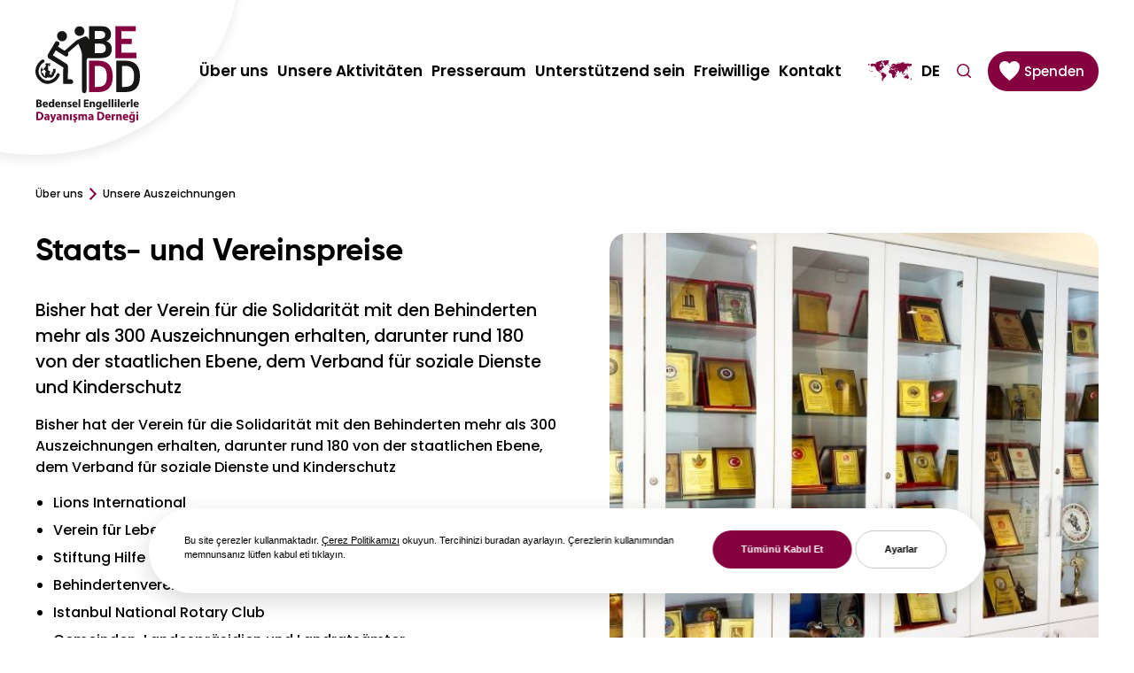

--- FILE ---
content_type: text/html; charset=UTF-8
request_url: https://www.bedd.org.tr/de/uber-uns/unsere-auszeichnungen
body_size: 10684
content:
<!DOCTYPE html>
<html lang="de-DE">
<head>

    <meta http-equiv="X-UA-Compatible" content="IE=edge">
    <meta name="viewport" content="width=device-width, initial-scale=1.0">
    <meta name="theme-color" content="#000">
    <meta name="Referrer" content="origin">
    <meta http-equiv="Content-Security-Policy" content="upgrade-insecure-requests">
    
<title>Unsere Auszeichnungen - Bedensel Engellilerle Dayanışma Derneği</title>

<meta http-equiv="content-type" content="text/html; charset=UTF-8"/>
<meta name="generator" content="MediaPressLite"/>
<link rel="shortcut icon" href="https://www.bedd.org.tr/application/files/9116/6297/8181/favicon.svg" type="image/x-icon"/>
<link rel="icon" href="https://www.bedd.org.tr/application/files/9116/6297/8181/favicon.svg" type="image/x-icon"/>
<link rel="canonical" href="https://www.bedd.org.tr/de/uber-uns/unsere-auszeichnungen">
<link rel="alternate" hreflang="tr-TR" href="https://www.bedd.org.tr/hakkimizda/odullerimiz" />
<link rel="alternate" hreflang="en-US" href="https://www.bedd.org.tr/en/about-us/our-awards" />
<link rel="alternate" hreflang="de-DE" href="https://www.bedd.org.tr/de/uber-uns/unsere-auszeichnungen" />
<script type="text/javascript">
    var CCM_DISPATCHER_FILENAME = "/index.php";
    var CCM_CID = 635;
    var CCM_EDIT_MODE = false;
    var CCM_ARRANGE_MODE = false;
    var CCM_IMAGE_PATH = "/concrete/images";
    var CCM_TOOLS_PATH = "/index.php/tools/required";
    var CCM_APPLICATION_URL = "https://www.bedd.org.tr";
    var CCM_REL = "";
    var CCM_ACTIVE_LOCALE = "de_DE";
</script>

    <link rel="stylesheet" href="/application/themes/mediaclick/assets/libs/fontawesome/css/all.min.css">
    <link rel="stylesheet" href="/application/themes/mediaclick/assets/css/bootstrap.min,fancybox,header,footer,global,animate,newCookie,page.css?v=1766119229"  />    <style>
        body::-webkit-scrollbar{width:7px;/* Track */}body::-webkit-scrollbar-track{background:#f1f1f1;/* Handle */}body::-webkit-scrollbar-thumb{background:#84003f;/* Handle on hover */}body::-webkit-scrollbar-thumb:hover{background:#555;}
         .loaderPage{
            position:fixed;
            top:0;
            left:0;
            width:100%;
            height:100vh;
            background:white;
            z-index:999999;
            display:flex;
            align-items:center;
            justify-content:center;
            overflow:hidden;}

        .loaderPage.close{
            transition:0.4s;
            width:0;
        }

        .loaderPage img.close{
            transition:0.4s;
            opacity: 0;
        }

        .loaderPage img{
            max-width: 80%;
        }
        body{
            overflow-x: hidden;
        }
        body.actives .header,body.actives .footer,body.actives #panel{
            opacity: 1;
        }
    </style>

</head>
<body id="body">
<!-- Google Tag Manager (noscript) -->
<noscript><iframe src="https://www.googletagmanager.com/ns.html?id=GTM-W6ZKT5Q"
                  height="0" width="0" style="display:none;visibility:hidden"></iframe></noscript>
<!-- End Google Tag Manager (noscript) -->
<div class="ccm-page ccm-page-id-635 page-type-page page-template-odullerimiz">

    <div id="panel">
        <div class="inner">
            <ul>
                <li><a href="javascript:;">Über uns</a><div class="submenu"><ul><li><a href="/de/uber-uns/grundungsziel-des-vereins">Gründungsziel des Vereins</a></li><li><a href="/de/uber-uns/vereinssatzung">Vereinssatzung</a></li><li><a href="/de/uber-uns/unsere-geschichte">Unsere Geschichte</a></li><li><a href="/de/uber-uns/unser-vorsitzender">Unser Vorsitzender</a></li><li><a href="/de/uber-uns/organisatorischer-aufbau">Organisatorischer Aufbau</a></li><li><a href="/de/uber-uns/unsere-auszeichnungen">Unsere Auszeichnungen</a></li><li><a href="/de/uber-uns/bett-nach-zahlen">BETT nach Zahlen</a></li><li><a href="/de/uber-uns/dokumente-zertifikate">Dokumente & Zertifikate</a></li><li><a href="/de/uber-uns/werbefilm">Werbefilm</a></li><li><a href="/de/uber-uns/unsere-unterstutzer">Unsere Unterstützer</a></li><li><a href="/de/uber-uns/behindertenrechte">Behindertenrechte</a></li><li><a href="/de/uber-uns/rechtliche-hinweise">Rechtliche Hinweise</a></li></ul></div></li><li><a href="javascript:;">Unsere Aktivitäten</a><div class="submenu"><ul><li><a href="/de/unsere-aktivitaten/rollstuhlhilfe">Rollstuhlhilfe</a></li><li><a href="/de/unsere-aktivitaten/nahrungsmittelhilfe">Nahrungsmittelhilfe</a></li><li><a href="/de/unsere-aktivitaten/hygieneprodukte-helfen">Hygieneprodukte helfen</a></li><li><a href="/de/unsere-aktivitaten/gesundheitshilfe">Gesundheitshilfe</a></li><li><a href="/de/unsere-aktivitaten/kleidungshilfe">Kleidungshilfe</a></li><li><a href="/de/unsere-aktivitaten/veranstaltung-und-organisation">Veranstaltung und Organisation</a></li></ul></div></li><li><a href="javascript:;">Presseraum</a><div class="submenu"><ul><li><a href="/de/presseraum/nachrichten">Nachrichten</a></li><li><a href="/de/presseraum/pressemitteilungen">Pressemitteilungen</a></li><li><a href="/de/presseraum/unternehmenslogo">Unternehmenslogo</a></li></ul></div></li><li><a href="javascript:;">Unterstützend sein</a><div class="submenu"><ul><li><a href="/de/unterstutzend-sein/online-spenden">Online Spenden</a></li><li><a href="/de/unterstutzend-sein/unsere-bankkonten">Unsere Bankkonten</a></li><li><a href="/de/unterstutzend-sein/hediye-sertifikalar">Geschenkgutscheine</a></li><li><a href="/de/unterstutzend-sein/patenschaften">Patenschaften</a></li></ul></div></li><li><a href="javascript:;">Freiwillige</a><div class="submenu"><ul><li><a href="/de/freiwillige/wer-ist-ein-bedd-volunteer">Wer ist ein BEDD Volunteer?</a></li><li><a href="/de/freiwillige/warum-sind-freiwillige-wichtig">Warum sind Freiwillige wichtig?</a></li><li><a href="/de/freiwillige/ich-habe-ein-projekt">Ich habe ein Projekt</a></li><li><a href="/de/freiwillige/anmeldeformular-fur-freiwillige">Anmeldeformular für Freiwillige</a></li></ul></div></li><li><a href="javascript:;">Kontakt</a><div class="submenu"><ul><li><a href="/de/kontakt/unsere-adressen">Unsere Adressen</a></li><li><a href="/de/kontakt/kontaktiere-uns">Kontaktiere uns</a></li></ul></div></li>            </ul>
        </div>
    </div>

    <header class="header">
        <div class="container-fluid">
            <div class="allHeader">
                <div class="logo">
                    <a href="/de" id="logo" aria-label="BMD">
                        <img src="/application/themes/mediaclick/assets/img/logo.svg" width="128" height="118" alt="BEDD">
                    </a>
                </div>
                <div class="menu">
                    <div class="small-menu">
                        <ul>
                            <li><a href="/de/unterstutzend-sein/unsere-bankkonten">Unsere Bankkonten</a></li>
                            <li><a href="https://fonzip.com/bedd/e-kartlar" target="_blank">Geschenkgutscheine</a></li>
                            <li><a href="/de/freiwillige/anmeldeformular-fur-freiwillige">Freiwilliger</a></li>
                        </ul>
                       <div class="lang">
                           <span>DE </span>
                           <ul>
                               <li><a href="https://www.bedd.org.tr/hakkimizda/odullerimiz">TR</a></li><li><a href="https://www.bedd.org.tr/en/about-us/our-awards">EN</a></li>                           </ul>
                        </div>
                        <div class="search"></div>
                        <div class="donate-btn"><a href="/de/unterstutzend-sein/online-spenden"><i></i>Spenden</a></div>
                        <div class="navbar">
                            <span></span>
                            <span></span>
                            <span></span>
                        </div>
                    </div>
                    <div class="large-menu" style="display: none">
                        <!-- Mobil HTML -->
                        <div class="close"></div>
                        <div class="mobil_search">
                            <form action="/de/suchergebnisse">
                                <div class="inputBar">
                                    <div class="form-group">
                                        <label><input type="text" name="q" class="form-control" placeholder=""></label>
                                        <button type="submit" aria-label="submit"></button>
                                    </div>
                                </div>
                            </form>
                        </div>

                        <!-- Mobil HTML Finish-->

                        <ul class="menu">
                            <li><a href="javascript:;">Über uns</a><div class="submenu"><div class="back"><i class="far fa-arrow-left"></i></div><ul><li><a href="/de/uber-uns/grundungsziel-des-vereins">Gründungsziel des Vereins</a></li><li><a href="/de/uber-uns/vereinssatzung">Vereinssatzung</a></li><li><a href="/de/uber-uns/unsere-geschichte">Unsere Geschichte</a></li><li><a href="/de/uber-uns/unser-vorsitzender">Unser Vorsitzender</a></li><li><a href="/de/uber-uns/organisatorischer-aufbau">Organisatorischer Aufbau</a></li><li><a href="/de/uber-uns/unsere-auszeichnungen">Unsere Auszeichnungen</a></li><li><a href="/de/uber-uns/bett-nach-zahlen">BETT nach Zahlen</a></li><li><a href="/de/uber-uns/dokumente-zertifikate">Dokumente & Zertifikate</a></li><li><a href="/de/uber-uns/werbefilm">Werbefilm</a></li><li><a href="/de/uber-uns/unsere-unterstutzer">Unsere Unterstützer</a></li><li><a href="/de/uber-uns/behindertenrechte">Behindertenrechte</a></li><li><a href="/de/uber-uns/rechtliche-hinweise">Rechtliche Hinweise</a></li></ul></div></li><li><a href="javascript:;">Unsere Aktivitäten</a><div class="submenu"><div class="back"><i class="far fa-arrow-left"></i></div><ul><li><a href="/de/unsere-aktivitaten/rollstuhlhilfe">Rollstuhlhilfe</a></li><li><a href="/de/unsere-aktivitaten/nahrungsmittelhilfe">Nahrungsmittelhilfe</a></li><li><a href="/de/unsere-aktivitaten/hygieneprodukte-helfen">Hygieneprodukte helfen</a></li><li><a href="/de/unsere-aktivitaten/gesundheitshilfe">Gesundheitshilfe</a></li><li><a href="/de/unsere-aktivitaten/kleidungshilfe">Kleidungshilfe</a></li><li><a href="/de/unsere-aktivitaten/veranstaltung-und-organisation">Veranstaltung und Organisation</a></li></ul></div></li><li><a href="javascript:;">Presseraum</a><div class="submenu"><div class="back"><i class="far fa-arrow-left"></i></div><ul><li><a href="/de/presseraum/nachrichten">Nachrichten</a></li><li><a href="/de/presseraum/pressemitteilungen">Pressemitteilungen</a></li><li><a href="/de/presseraum/unternehmenslogo">Unternehmenslogo</a></li></ul></div></li><li><a href="javascript:;">Unterstützend sein</a><div class="submenu"><div class="back"><i class="far fa-arrow-left"></i></div><ul><li><a href="/de/unterstutzend-sein/online-spenden">Online Spenden</a></li><li><a href="/de/unterstutzend-sein/unsere-bankkonten">Unsere Bankkonten</a></li><li><a href="/de/unterstutzend-sein/hediye-sertifikalar">Geschenkgutscheine</a></li><li><a href="/de/unterstutzend-sein/patenschaften">Patenschaften</a></li></ul></div></li><li><a href="javascript:;">Freiwillige</a><div class="submenu"><div class="back"><i class="far fa-arrow-left"></i></div><ul><li><a href="/de/freiwillige/wer-ist-ein-bedd-volunteer">Wer ist ein BEDD Volunteer?</a></li><li><a href="/de/freiwillige/warum-sind-freiwillige-wichtig">Warum sind Freiwillige wichtig?</a></li><li><a href="/de/freiwillige/ich-habe-ein-projekt">Ich habe ein Projekt</a></li><li><a href="/de/freiwillige/anmeldeformular-fur-freiwillige">Anmeldeformular für Freiwillige</a></li></ul></div></li><li><a href="javascript:;">Kontakt</a><div class="submenu"><div class="back"><i class="far fa-arrow-left"></i></div><ul><li><a href="/de/kontakt/unsere-adressen">Unsere Adressen</a></li><li><a href="/de/kontakt/kontaktiere-uns">Kontaktiere uns</a></li></ul></div></li>                        </ul>
                        <div class="lang">
                            <span>DE </span>
                            <ul>
                                <li><a href="https://www.bedd.org.tr/hakkimizda/odullerimiz">TR</a></li><li><a href="https://www.bedd.org.tr/en/about-us/our-awards">EN</a></li>                            </ul>
                        </div>
                        <div class="search"></div>

                        <!-- Mobil HTML -->
                        <ul class="small_menu_mobil">
                            <li><a href="/de/unterstutzend-sein/unsere-bankkonten">Unsere Bankkonten</a></li>
                            <li><a href="https://fonzip.com/bedd/e-kartlar" target="_blank">Geschenkgutscheine</a></li>
                            <li><a href="/de/freiwillige/anmeldeformular-fur-freiwillige">Freiwillige</a></li>
                        </ul>  <!-- Mobil HTML Finish-->

                        <div class="donate-btn"><a href="/de/unterstutzend-sein/online-spenden">Spenden</a></div>
                    </div>
                </div>
            </div>
        </div>
    </header>
    <div class="searchBar" style="display:none;">
        <div class="container-fluid">
            <div class="form">
                <form action="/de/suchergebnisse">
                    <div class="inputBar">
                        <div class="closes"></div>
                        <div class="form-group">
                            <label>Suchen Sie nach Inhalten.</label>
                            <input type="text" name="q" class="form-control">
                        </div>
                        <div class="form-group submit">
                            <button type="submit" aria-label="submit"><i class="icon-search"></i></button>
                        </div>
                    </div>
                </form>
            </div>
        </div>
    </div>
    <div class="fixedRightBar">
        <a href="/de/unterstutzend-sein/unsere-bankkonten">
            Unsere Bankkonten        </a>
    </div>
    <div class="loaderPage" id="loaderPage">
        <span>
            <img id="loaderIco" src="/application/themes/mediaclick/assets/img/logo.svg" width="128" height="118" alt="BEDD">
        </span>
    </div>
    <section class="section">
        <div class="breadcrump">
    <div class="container-fluid">
        <ul>
            <li><a href="/de/">Zuhause</a></li><li>Über uns</li>            <li class="active"><a href="javascript:void(0)">Unsere Auszeichnungen</a></li>
        </ul>
    </div>
</div>        <article class="article">
            <div class="container-fluid">

                
                        <div class="row">
                    <div class="col-md-6"><h1>Staats- und Vereinspreise</h1><div class="desc">
                            <p>Bisher hat der Verein f&uuml;r die Solidarit&auml;t mit den Behinderten mehr als 300 Auszeichnungen erhalten, darunter rund 180 von der staatlichen Ebene, dem Verband f&uuml;r soziale Dienste und Kinderschutz</p>

                        </div>
                    <p>Bisher hat der Verein f&uuml;r die Solidarit&auml;t mit den Behinderten mehr als 300 Auszeichnungen erhalten, darunter rund 180 von der staatlichen Ebene, dem Verband f&uuml;r soziale Dienste und Kinderschutz</p>

<ul>
	<li>Lions International</li>
	<li>Verein f&uuml;r Lebenszentren f&uuml;r Behinderte</li>
	<li>Stiftung Hilfe f&uuml;r behinderte Hollanda-T&uuml;rkei</li>
	<li>Behindertenverein T&uuml;rkei&nbsp;</li>
	<li>Istanbul National Rotary Club</li>
	<li>Gemeinden, Landespr&auml;sidien und Landrats&auml;mter</li>
	<li>Verien f&uuml;r Universellen Durchbruch der Behinderten</li>
	<li>T&uuml;rkische Luftfahrt</li>
	<li>Verein f&uuml;r Muskelkranke</li>
	<li>und viele andere Auszeichnungen von Instituten wie der Unternehmer-Club der İT&Uuml;.</li>
</ul>

                    </div>
                    <div class="col-md-6 pl-md-5">
                        <div class="sticky">
                            <div class="picture">
                                <img src="/application/files/1816/6305/5531/oduller-opt.jpg" alt="Unsere Auszeichnungen">
                            </div>
                        </div>
                    </div>
                </div>
                <div class="plaket">
                    <h2>Plakette und Auszeichnungen</h2>

                    <table class="table table-bordered"><tr>
                                <td>Esenler Ortopedik Engelliler Derneği</td><td>Ayşe Özhan / Dernek Başkanı</td><td>18 Nisan 2013</td></tr><tr>
                                <td>Lions Clubs International</td><td>Metin Taşken / Genel Yönetmen</td><td>20 Aralık 1994</td></tr><tr>
                                <td>Erzincan Belediye Başkanlığı</td><td>Erkan Karaman / Belediye Başkanı</td><td>18 Mayıs 2002</td></tr><tr>
                                <td>Samsun Valiliği</td><td>Mustafa Demir / Samsun Valisi</td><td>23 Mayıs 2003</td></tr><tr>
                                <td>Van Valiliği</td><td>Durmuş Koç / Van Valisi</td><td>21 Aralık 2002</td></tr><tr>
                                <td>Hollanda-Türkiye Özürlülere Yardım Varkfı</td><td>Bülent Türker / Başkan</td><td>30 Nisan 1994</td></tr><tr>
                                <td>Fizik Tedavi ve Rehabilitasyon Merkezi</td><td>Op. Dr. Faruk Tancar / Başhekim</td><td>1995</td></tr><tr>
                                <td>Denizli Valiliği</td><td>Yusuf Ziya Göksu / Denizli Valisi</td><td>25 Ocak 2003</td></tr><tr>
                                <td>Kozaklı Kaymakamlığı</td><td>Bilal Ölmez / Kozaklı Kaymakamı</td><td>10 Nisan 2001</td></tr><tr>
                                <td>Gümüşhane Belediyesi</td><td>Mustafa Canlı / Belediye Başkanı</td><td>2002</td></tr></table>                    <div class="text-center">
                        <a href="/application/files/5316/6798/7191/Plaketler_ve_Oduller.xlsx" target="_blank" class="btn_01">Mehr sehen</a>
                    </div>
                </div>




                <div class="share">
    <ul>
        <li class="back"><a href="parent.history.back();">Kehren Sie um</a></li>
        <li>
            Teilen            <ul>
                <li><a href="https://www.facebook.com/sharer/sharer.php?u=https://www.bedd.org.tr/de/uber-uns/unsere-auszeichnungen" target="_blank" rel="noopener"><i class="fab fa-facebook-f"></i></a></li>
                <li><a href="https://twitter.com/intent/tweet?url=https://www.bedd.org.tr/de/uber-uns/unsere-auszeichnungen" target="_blank" rel="noopener"><i class="fab fa-twitter"></i></a></li>
                <li><a href="https://www.linkedin.com/shareArticle?mini=true&amp;url=https://www.bedd.org.tr/de/uber-uns/unsere-auszeichnungen" target="_blank" rel="noopener"><i class="fab fa-linkedin-in"></i></a></li>
            </ul>
        </li>
    </ul>
</div>            </div>
        </article>
    </section>

<footer class="footer">
    <div class="container-fluid">
        <div class="socialBox">
            <div class="title">
                BEDD auf Social Media.<br> Sie können unsere neuesten Entwicklungen verfolgen            </div>
            <div class="social">
                <ul>
                    <li><a href="https://www.facebook.com/beddtr" target="_blank" aria-label="Sosyal Medya"><i class="fab fa-facebook-f"></i></a></li><li><a href="https://twitter.com/beddtr" target="_blank" aria-label="Sosyal Medya"><i class="fab fa-twitter"></i></a></li><li><a href="https://www.instagram.com/beddtr/" target="_blank" aria-label="Sosyal Medya"><i class="fab fa-instagram"></i></a></li><li><a href="https://www.youtube.com/beddtr" target="_blank" aria-label="Sosyal Medya"><i class="fab fa-youtube"></i></a></li><li><a href="https://tr.foursquare.com/beddtr" target="_blank" aria-label="Sosyal Medya"><i class="fab fa-foursquare"></i></a></li><li><a href="https://plus.google.com/107404930472947810300" target="_blank" aria-label="Sosyal Medya"><i class="fab fa-google-plus-g"></i></a></li>                </ul>
            </div>
        </div>
        <div class="allFooter">
            <div class="eBulletin">
                <div class="row">
                    <div class="col-lg-6">
                        <div class="text">
                            Sie können das <br>BEDD E-Bulletin abonnieren, um als Erster über Neuerungen informiert zu werden.                        </div>
                    </div>
                    <div class="col-lg-6">
                        <form method="post">
                            <div class="form-group">
                                <input type="email" name="ebulten" class="form-control" placeholder="E-Mail-Addresse" required="" autocomplete="off">
                                <div class="submit">
                                    <button type="submit" aria-label="Gönder">Senden</button>
                                </div>
                            </div>
                                                        <div class="form-group">
                                <div class="form-check">
                                    <input class="form-check-input" type="checkbox" name="kvkk" id="kvkk1" required="">
                                    <label class="form-check-label" for="kvkk1">

                                                                                                                                                                        Ich habe die Informationen zum <a href="javascript:void(0);" data-src="#kvkk_modal" data-fancybox class="kvkkLink">Gesetz zum Schutz personenbezogener Daten</a> gelesen und akzeptiert.
                                                                            </label>
                                </div>
                            </div>
                            <div id="kvkk_modal" class="modal" style="display: none">
                                <div class="inner">
                                    <p>Als Solidarit&auml;tsverein f&uuml;r k&ouml;rperlich Behinderte legen wir gro&szlig;en Wert auf die Sicherheit Ihrer pers&ouml;nlichen Daten.&nbsp;</p>

<p>Im Rahmen des Gesetzes Nr. 6698 &uuml;ber den Schutz personenbezogener Daten (&quot;KVKK&quot;), das erlassen wurde, um die Grundrechte und Freiheiten von Personen zu sch&uuml;tzen, insbesondere die Privatsph&auml;re des Privatlebens, und um die Pflichten nat&uuml;rlicher und juristischer Personen zu bestimmen, die personenbezogene Daten verarbeiten, f&uuml;r Ihre Sicherheit als Datenverantwortlicher als Verband, insbesondere die Privatsph&auml;re des Privatlebens, gem&auml;&szlig; dem Grundsatz des Schutzes der Grundrechte und Freiheiten von Personen, die sie &uuml;bermittelt haben oder die durch die im Titel der Methode der Erhebung Ihrer personenbezogenen Daten angegebenen Verfahren erworben wurden, ihre Identit&auml;t, wir m&ouml;chten Sie &uuml;ber die Art und Weise informieren, wie Ihre personenbezogenen Daten, insbesondere ihre Kommunikations -, Kamerabilder, audiovisuelle Aufzeichnungen, demografische Informationen, Berufs-und Bildungsinformationen, ihre rechtlichen und biometrischen Daten, ALLE Arten von pers&ouml;nlichen und/oder besonderen personenbezogenen Daten, einschlie&szlig;lich Gesundheitsdaten und andere Dateninformationen und Dokumente, verarbeitet werden, rechtliche Gr&uuml;nde und Ihre Rechte.&nbsp;</p>

<p>Gesetz Nr. 6698 &uuml;ber den Schutz personenbezogener Daten;&nbsp;</p>

<p><strong>pers&ouml;nliche Daten;&nbsp;</strong></p>

<p>&quot;alle Informationen &uuml;ber eine bestimmte oder identifizierbare nat&uuml;rliche Person&quot;,&nbsp;</p>

<p><strong>die Verarbeitung ;&nbsp;</strong></p>

<p>es wird definiert als&quot; jede Verarbeitung von Daten, wie die Erfassung, Speicherung, Speicherung, Speicherung, &Auml;nderung, Reorganisation, Offenlegung, &Uuml;bertragung, &Uuml;bernahme, Zug&auml;nglichkeit, Klassifizierung oder Verhinderung der Nutzung personenbezogener Daten, die ganz oder teilweise automatisiert ist oder Teil eines datenaufzeichnungssystems ist&quot;.&nbsp;</p>

<p>Wir werden Ihre pers&ouml;nlichen Daten speichern, archivieren und gegebenenfalls autorisieren, um Ihnen unsere Dienstleistungen anbieten zu k&ouml;nnen 3.wir teilen Sie mit Personen/Institutionen und verarbeiten Sie auf die Weise, die im Gesetz &Uuml;ber personenbezogene Daten vorgesehen ist. Aus diesen Gr&uuml;nden informieren wir Sie &uuml;ber unsere gegenseitigen Rechte und Pflichten und bitten um Ihre ausdr&uuml;ckliche Zustimmung.&nbsp;</p>

<p><strong>1.VERARBEITUNG PERSONENBEZOGENER DATEN UND DATENVERANTWORTLICHER&nbsp;</strong></p>

<p>Unser Verein hat das Gesetz Nr. 6698 &uuml;ber den Schutz personenbezogener Daten (&quot;KVKK&quot;) in Bezug auf personenbezogene Daten 10. zur Erf&uuml;llung der beleuchtungspflicht gem&auml;&szlig; Ziffer 3 werden folgende Angaben von Personen gemacht, die mit unserem Verein in Kontakt stehen und unsere ① -Website nutzen. wir werden die Leute darauf aufmerksam machen. Unser Verein beh&auml;lt sich das Recht vor, diesen Offenlegungstext zum Schutz personenbezogener Daten jederzeit im Rahmen von &Auml;nderungen der geltenden Rechtsvorschriften zu aktualisieren.&nbsp;</p>

<p>Als Datenschutzbeauftragter informieren wir Sie, dass wir Ihre unten aufgef&uuml;hrten personenbezogenen Daten verarbeiten, um Ihnen unsere Dienstleistungen anbieten zu k&ouml;nnen.&nbsp;</p>

<ul>
	<li>Ihre Zugangsdaten (Vorname, Nachname, TC-ID-Nummer, Geburtsdatum und-Ort, Familienstand, F&uuml;hrerschein)&nbsp;</li>
	<li>Kontaktinformationen (Adresse, Telefonnummern, E-Mail-Adresse, Kfz-Kennzeichen usw. )&nbsp;</li>
	<li>Geschlossene Kamerabilder in den allgemeinen Bereichen des Vereins gefunden,&nbsp;</li>
	<li>Gemeinsame Vorschl&auml;ge, Kommentartexte, Umfrageantworten zur Bewertung unserer Dienstleistungen&nbsp;</li>
	<li>IP-Adressen, die w&auml;hrend der Nutzung der lloydeb-Website erhalten wurden,&nbsp;</li>
</ul>

<p><strong>2.ZWECK UND RECHTLICHER GRUND F&Uuml;R DIE VERARBEITUNG PERSONENBEZOGENER DATEN&nbsp;</strong></p>

<ul>
	<li>Durchf&uuml;hrung von verbandsdiensten&nbsp;</li>
	<li>Bereitstellung von Informationen &uuml;ber Termine,&nbsp;</li>
	<li>Teilen Sie die angeforderten Informationen mit &ouml;ffentlichen Institutionen und Organisationen, Nichtregierungsorganisationen,&nbsp;</li>
	<li>Planung und Verwaltung der internen Arbeit des Vereins,&nbsp;</li>
	<li>Analyse zur Entwicklung von verbandsdiensten,&nbsp;</li>
	<li>Sicherstellen, dass Sie Ihre Aktivit&auml;ten in ihrem Bereich mit den Bildungs - /Ausbildungseinrichtungen in Zusammenarbeit ausf&uuml;hren,&nbsp;</li>
	<li>Beantwortung von Fragen und Beschwerden im Zusammenhang mit den Dienstleistungen des Vereins,&nbsp;</li>
	<li>Lieferung von Medikamenten, medizinischen Ger&auml;ten, batteriebetriebenen und manuellen Rollst&uuml;hlen f&uuml;r Behinderte,&nbsp;</li>
	<li>Teilnahme an Kampagnen und Bereitstellung von Kampagneninformationen durch Marketing, Medien und Kommunikation, Call Center-Abteilungen&nbsp;</li>
	<li>Konzipierung und &Uuml;bertragung von exklusiven Inhalten, konkreten und abstrakten Vorteilen auf den verschiedenen und mobilen Kan&auml;len,&nbsp;</li>
	<li>Sicherstellen, dass die Daten korrekt und aktuell gehalten werden,&nbsp;</li>
	<li>Planung und Durchf&uuml;hrung von Werbe -, Marketing-und Kampagnenaktivit&auml;ten,&nbsp;</li>
	<li>Erf&uuml;llung der von uns geschlossenen Vertr&auml;ge,&nbsp;</li>
	<li>Qualit&auml;tsstandards, Aufzeichnung und &Uuml;berwachung von Kommunikation, Kommunikation und Transaktionen,&nbsp;</li>
	<li>Aufzeichnung von Mitteilungen wie Beschwerden, Anfragen, Anregungen,&nbsp;</li>
	<li>Bewertung von Anfragen und Beschwerden &uuml;ber soziale Medien und L&ouml;sungsvorschlag,&nbsp;</li>
	<li>Gew&auml;hrleistung der Nutzung des Internetzugangs,&nbsp;</li>
	<li>Einen besseren und zuverl&auml;ssigeren Service bieten und ohne Unterbrechung aufrechterhalten k&ouml;nnen,&nbsp;</li>
	<li>Erf&uuml;llung der administrativen, rechtlichen Verpflichtungen des Vereins und der Anforderungen aller unserer Vertr&auml;ge, einschlie&szlig;lich der von uns unterzeichneten Produkt-und Dienstleistungsvertr&auml;ge,&nbsp;</li>
</ul>

<p>Zweck der Verarbeitung personenbezogener Daten.&nbsp;</p>

<ul>
	<li>Gesetz &uuml;ber den Schutz personenbezogener Daten Nr. 6698, Zivilgesetzbuch Nr. 4721, Verbandsgesetz Nr. 5253, Verbandsgesetz, Verbandsgesetz und andere einschl&auml;gige Rechtsvorschriften,&nbsp;</li>
</ul>

<p>rechtliche Gr&uuml;nde gibt.&nbsp;<br />
Personenbezogene Daten k&ouml;nnen ohne ausdr&uuml;ckliche Zustimmung der betroffenen Person nicht verarbeitet werden. Aber;&nbsp;</p>

<p>A) im Gesetz ausdr&uuml;cklich vorgesehen ist.</p>

<p>B) eine Person, die aufgrund der tats&auml;chlichen Unm&ouml;glichkeit nicht in der Lage ist, Ihre Zustimmung zu erkl&auml;ren oder deren Zustimmung keine Rechtsg&uuml;ltigkeit gew&auml;hrt wird, ist zum Schutz des Lebens oder der Unversehrtheit von sich selbst oder einer anderen Person verpflichtet.</p>

<p>c) die Verarbeitung personenbezogener Daten der Vertragspartner erforderlich ist, sofern sie unmittelbar mit dem Abschluss oder der Erf&uuml;llung eines Vertrages zusammenh&auml;ngt.</p>

<p>d) dass der Datenverantwortliche verpflichtet ist, seiner gesetzlichen Verpflichtung nachzukommen.</p>

<p>d) von der betroffenen Person selbst publik gemacht werden.</p>

<p>E) die Datenverarbeitung zur Aus&uuml;bung, Aus&uuml;bung oder zum Schutz eines Rechts erforderlich ist.</p>

<p>f) die Verarbeitung kann ohne ausdr&uuml;ckliche Zustimmung der betroffenen Person erfolgen, wenn die Datenverarbeitung f&uuml;r die berechtigten Interessen des Datenverantwortlichen erforderlich ist, sofern die Grundrechte und Freiheiten der betroffenen Person nicht beeintr&auml;chtigt werden.&nbsp;</p>

<p>Daten &uuml;ber Rasse, ethnische Herkunft, politische Meinung, philosophische &Uuml;berzeugung, Religion, Konfession oder andere &Uuml;berzeugungen, Kleidung, Mitgliedschaft in Vereinen, Stiftungen oder Gewerkschaften, Gesundheit, Sexualleben, strafrechtliche Verurteilungen und Sicherheitsma&szlig;nahmen sowie biometrische und genetische</p>

<p>Daten sind personenbezogene Daten von besonderer Qualit&auml;t.&nbsp;<br />
Besondere personenbezogene Daten k&ouml;nnen ohne ausdr&uuml;ckliche Zustimmung der betroffenen Person nicht verarbeitet werden..&nbsp;<br />
Besondere personenbezogene Daten au&szlig;erhalb des Gesundheits-und Sexuallebens k&ouml;nnen in gesetzlich vorgeschriebenen F&auml;llen ohne ausdr&uuml;ckliche Zustimmung der betroffenen Person verarbeitet werden. Personenbezogene Daten im Zusammenhang mit Gesundheit und Sexualleben d&uuml;rfen nur zum Schutz der &ouml;ffentlichen Gesundheit, zur Durchf&uuml;hrung von pr&auml;ventivmedizinischen, medizinischen Diagnostik -, Behandlungs-und Pflegediensten, zur Planung und Verwaltung von Gesundheitsdiensten und deren Finanzierung von Personen oder autorisierten Institutionen und Organisationen verarbeitet werden, die zur Geheimhaltung verpflichtet sind, ohne ausdr&uuml;ckliche Zustimmung der betroffenen Person.&nbsp;</p>

<p><strong>3.&Uuml;BERMITTLUNG PERSONENBEZOGENER DATEN&nbsp;</strong></p>

<p>Vorbehaltlich der Bedingungen des Gesetzes &uuml;ber den Schutz personenbezogener Daten;&nbsp;</p>

<ul>
	<li>T.C. Die zust&auml;ndigen Beh&ouml;rden, die mit den Ministerien und Ministerien verbunden sind, die lokalen Beh&ouml;rden und Beh&ouml;rden, die mit den lokalen Beh&ouml;rden verbunden sind, die Direktionen f&uuml;r die Beziehungen zur Zivilgesellschaft, alle diese Institutionen und Organisationen, Wenn Sie von den von ihnen benannten offiziellen Personen angefordert werden, personenbezogene Daten an diese Beh&ouml;rde oder Personen,&nbsp;</li>
	<li>Mit unseren inl&auml;ndischen und ausl&auml;ndischen Tochtergesellschaften und Organisationen,&nbsp;</li>
	<li>Mit unseren Niederlassungen und in-und ausl&auml;ndischen Vertretungen,&nbsp;</li>
	<li>Mit Rechtsanw&auml;lten, Beratern, Rechnungspr&uuml;fern und Dritten, die konsultiert und erm&auml;chtigt wurden, einschlie&szlig;lich,&nbsp;</li>
	<li>Zusammenarbeit mit inl&auml;ndischen/ausl&auml;ndischen Organisationen und anderen Dritten und Ihren gesetzlichen Vertretern, die vertraglich zur Durchf&uuml;hrung der Aktivit&auml;ten des Vereins dienen,&nbsp;geteilt werden kann.&nbsp;</li>
</ul>

<p><strong>4.ERHEBUNG PERSONENBEZOGENER DATEN&nbsp;</strong></p>

<ul>
	<li>Pers&ouml;nliche Daten, ALLE Arten von Mitteilungen an den Verein, Interviews, abh&auml;ngig von der Art der erbrachten Dienstleistung, Call Center, Zentrale, internet, mobile Anwendungen, physische Orte und &auml;hnliche Kan&auml;le werden m&uuml;ndlich, visuell, schriftlich oder elektronisch im Rahmen der oben genannten Zwecke gesammelt.</li>
</ul>

<p><strong>5.SICHERHEITSMA&szlig;NAHMEN IN BEZUG AUF PERSONENBEZOGENE DATEN&nbsp;</strong></p>

<p>Unser Verein, der Datenverarbeitungst&auml;tigkeiten wie die Erfassung, Speicherung, Speicherung, Speicherung, &Auml;nderung, Reorganisation, &Uuml;bertragung, &Uuml;bernahme, Verf&uuml;gbarmachung, Klassifizierung oder Verhinderung der Nutzung Ihrer personenbezogenen Daten als Datenverantwortlicher durchf&uuml;hrt;&nbsp;</p>

<p>A) die rechtswidrige Verarbeitung Ihrer personenbezogenen Daten zu verhindern,&nbsp;<br />
B) den rechtswidrigen Zugriff auf personenbezogene Daten zu verhindern,&nbsp;<br />
c) er ist daf&uuml;r verantwortlich, alle technischen und administrativen Ma&szlig;nahmen zu ergreifen, die darauf abzielen, ein angemessenes Sicherheitsniveau zu gew&auml;hrleisten, um die Aufbewahrung personenbezogener Daten zu gew&auml;hrleisten, und diese Ma&szlig;nahmen soweit wie m&ouml;glich zu ergreifen.&nbsp;</p>

<p>Dar&uuml;ber hinaus werden bei der Verarbeitung besonders qualifizierter personenbezogener Daten zus&auml;tzliche Sicherheitsma&szlig;nahmen getroffen, die vom Personal Data Protection Board festgelegt werden und nicht auf die folgenden beschr&auml;nkt sind.&nbsp;</p>

<p>Unsere Mitarbeiter werden in den Bereichen Informationssicherheit, Privatsph&auml;re, Schutz personenbezogener Daten, Vertraulichkeit und Speicherung geschult. &Uuml;ber die Sicherheit personenbezogener Daten werden die Unternehmenspolitik und das Verfahren unseres Verbandes geschrieben. Personenbezogene Daten werden vernichtet, wenn der Zweck der Nutzung nicht mehr besteht. Unsere Systeme, die personenbezogene Daten enthalten, werden routinem&auml;&szlig;ig &uuml;berpr&uuml;ft. Es werden Vertr&auml;ge mit den empfangenen Datenverarbeitern geschlossen. Aktuelle Software verwendet werden. Wir verf&uuml;gen &uuml;ber ein Sicherheitsnetz gegen Cyberangriffe. Der Zugriff auf Systeme mit personenbezogenen Daten ist begrenzt. Anti-Spam-und Anti-Spam-Programme werden verwendet. Sicherheitsrelevante Netzwerke werden st&auml;ndig &uuml;berwacht. Bei Missbrauch der Systeme&nbsp;die Beweise werden gesammelt und dem Personal Data Protection Board gemeldet und bei Bedarf wird eine Strafanzeige bei der zust&auml;ndigen Staatsanwaltschaft eingereicht. Feuer, &Uuml;berschwemmungen usw. in unseren physischen Umgebungen, in denen sich personenbezogene Daten befinden. so wie es in den vergangenen Jahren geschehen ist, sind die Menschen in der Lage, sich selbst zu kontrollieren und zu kontrollieren.&nbsp;</p>

<p><strong>6.IHRE RECHTE ALS BETROFFENE PERSONEN, DEREN DATEN VERARBEITET WERDEN&nbsp;</strong></p>

<p>11 Des Gesetzes &Uuml;ber Personenbezogene Daten. Sie k&ouml;nnen sich an unseren Verein wenden, um zu erfahren, ob Ihre personenbezogenen Daten verarbeitet wurden, wenn Ihre personenbezogenen Daten verarbeitet wurden, um Informationen zu erhalten, wenn sie verarbeitet wurden, um herauszufinden, ob die personenbezogenen Daten f&uuml;r den Zweck der Verarbeitung verwendet wurden, um zu erfahren, ob die personenbezogenen Daten &uuml;bertragen wurden, um &uuml;bertragen zu werden 3.Sie k&ouml;nnen die Personen kennenlernen, die Berichtigung verlangen, wenn die personenbezogenen Daten unvollst&auml;ndig oder falsch verarbeitet werden, die L&ouml;schung und Zerst&ouml;rung gem&auml;&szlig; den in der Gesetzgebung festgelegten Bedingungen verlangen, die &Uuml;bertragung erfolgt 3.Sie k&ouml;nnen die &Uuml;bermittlung der Berichtigung und L&ouml;schung personenbezogener Daten an Personen verlangen, Sie k&ouml;nnen die Beseitigung des Schadens verlangen, wenn Sie aufgrund der Verarbeitung unter Verletzung des Gesetzes &Uuml;ber personenbezogene Daten gesch&auml;digt werden.</p>
                                </div>
                            </div>
                        </form>
                    </div>
                </div>
            </div>
            <div class="menu">
                <div class="rows">
                        <div class="cols"><ul><li>Über uns<ul><li><a href="/de/uber-uns/grundungsziel-des-vereins">Gründungsziel des Vereins</a></li><li><a href="/de/uber-uns/vereinssatzung">Vereinssatzung</a></li><li><a href="/de/uber-uns/unsere-geschichte">Unsere Geschichte</a></li><li><a href="/de/uber-uns/unser-vorsitzender">Unser Vorsitzender</a></li><li><a href="/de/uber-uns/organisatorischer-aufbau">Organisatorischer Aufbau</a></li><li><a href="/de/uber-uns/unsere-auszeichnungen">Unsere Auszeichnungen</a></li><li><a href="/de/uber-uns/bett-nach-zahlen">BETT nach Zahlen</a></li><li><a href="/de/uber-uns/dokumente-zertifikate">Dokumente & Zertifikate</a></li><li><a href="/de/uber-uns/werbefilm">Werbefilm</a></li><li><a href="/de/uber-uns/unsere-unterstutzer">Unsere Unterstützer</a></li><li><a href="/de/uber-uns/behindertenrechte">Behindertenrechte</a></li><li><a href="/de/uber-uns/rechtliche-hinweise">Rechtliche Hinweise</a></li></ul></li></ul></div><div class="cols"><ul><li>Unsere Aktivitäten<ul><li><a href="/de/unsere-aktivitaten/rollstuhlhilfe">Rollstuhlhilfe</a></li><li><a href="/de/unsere-aktivitaten/nahrungsmittelhilfe">Nahrungsmittelhilfe</a></li><li><a href="/de/unsere-aktivitaten/hygieneprodukte-helfen">Hygieneprodukte helfen</a></li><li><a href="/de/unsere-aktivitaten/gesundheitshilfe">Gesundheitshilfe</a></li><li><a href="/de/unsere-aktivitaten/kleidungshilfe">Kleidungshilfe</a></li><li><a href="/de/unsere-aktivitaten/veranstaltung-und-organisation">Veranstaltung und Organisation</a></li></ul></li></ul></div><div class="cols"><ul><li>Presseraum<ul><li><a href="/de/presseraum/nachrichten">Nachrichten</a></li><li><a href="/de/presseraum/pressemitteilungen">Pressemitteilungen</a></li><li><a href="/de/presseraum/unternehmenslogo">Unternehmenslogo</a></li></ul></li></ul></div><div class="cols"><ul><li>Unterstützend sein<ul><li><a href="/de/unterstutzend-sein/online-spenden">Online Spenden</a></li><li><a href="/de/unterstutzend-sein/unsere-bankkonten">Unsere Bankkonten</a></li><li><a href="/de/unterstutzend-sein/hediye-sertifikalar">Geschenkgutscheine</a></li><li><a href="/de/unterstutzend-sein/patenschaften">Patenschaften</a></li></ul></li></ul></div><div class="cols"><ul><li>Freiwillige<ul><li><a href="/de/freiwillige/wer-ist-ein-bedd-volunteer">Wer ist ein BEDD Volunteer?</a></li><li><a href="/de/freiwillige/warum-sind-freiwillige-wichtig">Warum sind Freiwillige wichtig?</a></li><li><a href="/de/freiwillige/ich-habe-ein-projekt">Ich habe ein Projekt</a></li><li><a href="/de/freiwillige/anmeldeformular-fur-freiwillige">Anmeldeformular für Freiwillige</a></li></ul></li></ul></div><div class="cols"><ul><li>Kontakt<ul><li><a href="/de/kontakt/unsere-adressen">Unsere Adressen</a></li><li><a href="/de/kontakt/kontaktiere-uns">Kontaktiere uns</a></li></ul></li></ul></div>
                </div>
            </div>
            <div class="copyright">
                <div class="row">
                    <div class="col-lg-8">
                        <p> Bedd hat mit Verfügung des Ministerialrates vom 11.07.2003 Nummer 5912 den Status eines “Gemeinnützigen Vereines” erhalten.  Die Finanztabellen des Solidaritätsvereines mit körperlich Behinderten Menschen wurden von PwC geprüft. <br>
                            © 2022 Solidaritätsverbandes für körperlich Behinderte. Alle Rechte vorbehalten.</p>
                    </div>
                    <div class="col-lg-4 text-end">
                        <a href="https://efqm.org/" target="_blank" rel="noreferrer"><img src="/application/themes/mediaclick/assets/img/efqm.svg" alt="efqm"></a>
                    </div>
                </div>
            </div>
        </div>
    </div>
</footer>

    </div>    
    <script src="/application/themes/mediaclick/assets/js/jquery,bootstrap.min,lazyload.min,fancybox.min,valid,cookieconsent,bedd,page.js?v=1766119229" defer></script>    <script>
        var bodys = document.getElementById("body");
        bodys.classList.add("actives");
    </script>

<script>
    document.addEventListener('DOMContentLoaded', function () {
        cookieconsent.run({"notice_banner_type":"simple","consent_type":"express","palette":"dark","language":"tr","page_load_consent_levels":["strictly-necessary"],"notice_banner_reject_button_hide":false,"preferences_center_close_button_hide":false,"page_refresh_confirmation_buttons":false,"website_name":"MC","website_privacy_policy_url":"/politikalar/cerez-politikasi"});
    });
</script>

<script type="text/plain" cookie-consent="tracking">
 (function(w,d,s,l,i){w[l]=w[l]||[];w[l].push({'gtm.start':
                new Date().getTime(),event:'gtm.js'});var f=d.getElementsByTagName(s)[0],
            j=d.createElement(s),dl=l!='dataLayer'?'&l='+l:'';j.async=true;j.src=
            'https://www.googletagmanager.com/gtm.js?id='+i+dl;f.parentNode.insertBefore(j,f);
        })(window,document,'script','dataLayer','GTM-W6ZKT5Q');
    </script>


<script defer src="https://static.cloudflareinsights.com/beacon.min.js/vcd15cbe7772f49c399c6a5babf22c1241717689176015" integrity="sha512-ZpsOmlRQV6y907TI0dKBHq9Md29nnaEIPlkf84rnaERnq6zvWvPUqr2ft8M1aS28oN72PdrCzSjY4U6VaAw1EQ==" data-cf-beacon='{"version":"2024.11.0","token":"eb8858437a9642428eca30457e6b9fd9","r":1,"server_timing":{"name":{"cfCacheStatus":true,"cfEdge":true,"cfExtPri":true,"cfL4":true,"cfOrigin":true,"cfSpeedBrain":true},"location_startswith":null}}' crossorigin="anonymous"></script>
</body>
</html>

--- FILE ---
content_type: image/svg+xml
request_url: https://www.bedd.org.tr/application/themes/mediaclick/assets/img/heart.svg
body_size: 4
content:
<svg xmlns="http://www.w3.org/2000/svg" width="22.802" height="21.925" viewBox="0 0 22.802 21.925">
  <path id="Icon_ionic-ios-heart" data-name="Icon ionic-ios-heart" d="M20.038,3.938h-.055a6.237,6.237,0,0,0-5.207,2.85,6.237,6.237,0,0,0-5.207-2.85H9.514a6.2,6.2,0,0,0-6.139,6.194A13.342,13.342,0,0,0,6,17.4a45.914,45.914,0,0,0,8.781,8.457A45.915,45.915,0,0,0,23.557,17.4a13.342,13.342,0,0,0,2.62-7.274A6.2,6.2,0,0,0,20.038,3.938Z" transform="translate(-3.375 -3.938)" fill="#fff"/>
</svg>


--- FILE ---
content_type: image/svg+xml
request_url: https://www.bedd.org.tr/application/themes/mediaclick/assets/img/maps.svg
body_size: 1363
content:
<svg xmlns="http://www.w3.org/2000/svg" width="48.74" height="24" viewBox="0 0 48.74 24">
  <g id="Layer_1" data-name="Layer 1" transform="translate(2794)">
    <path id="_43381528" data-name="43381528" d="M-2747.94,8.668l-.97.409-.242-.294.881-.409Zm-1.328.753-.753,1.226-1.213.626-.345-.409,1.213-.677.409-1.187Zm-.179,2.6-.4.294-.357-1.111.243.064Zm.651,4.826-2.438-.511-.077-.868,2.285.574Zm3.472,4.723-.855,1.047-.408-.051-.115-.6,1.06-1.149-.434-.651.242-.357.408.6Zm-6.562-6.23-.459.8-.4-.051.4-.919Zm-.855-.166-.485.919-.868-.23.064-.689.753-.753Zm7.481-8.962-1.621.179.051.574-.97,1.277-.191-1.162.536-.689-1.864.179-1.1.574-.141.472.779-.179.051,1.1-.524.051-.166.536-1.06.7.166.46-.677.46-.243-.8-.459.243.115,1.621-1.979,1.149.523.766-.868.511-.357-.677-.179.051.179.753.7.46-.242.243-.459-.128.115.357.408.051.23.7,1.06.4.051.357-1.213-.217-1.7-1.864.7.051-1-2.157v-.587h-.281l-.128.536-.97.753v.7l-.766.217-.472-1.328-.332-.1.051-.779-2.8-.511.459.753.473-.166.523.511-.523.651-1.226.46-1.277-2.451h-.344l-.051.472.855,1.736.651.485,1-.077-1.8,2.617.217.23.076.868-.536.409-.064.651-1.391,1.685-1.111-.064-.983-2.681.306-.409v-.689l-.83-.983.344-.23-.8-.523-1.621-.051-.945-.83-.051-1.787,2.094-1.813,1.162-.1.294.332-.064.294.932.294.459-.409.358.294,1.264.064.243-.243v-.7l-.523.7-.689-.932.115.932-.651-.472-.115-.689-.779-.906-.14.153.625.868-.408.574-.166-.689-.7-.523-.4.357-.242-.128L-2769.6,10.6l-.472-1.3.932.064.166-.409-.345-.357.587-.46.345-.051.651-.587-.179-.46.344-.166.23.345,1.174-.064.051-.332,1.276-.485-.23-.281-.8.281-.242-.511.587-.46-.344-.357-.753.983.268.23-.051.6-.753.217-.178-.46-.8.1.051-.689,1.328-1.787,1.468-.357,2.2.511-.4.6-.868-.077.574.587,1.685-1.111H-2761l-.753-.855.868-.894,1.213-.511.178.409-1.149.409-.651.689,1.328.817-.217-.409.8-.7,1.455.357.217-.46,2.63-1,1.8.4-1.328.766,4.124.421.7-.7.332.626,1.992.179.574.306,1.621-.191Zm-2.9,13.034-1,1.851-.8-.064-1.57-1.162-.051.294-1.928.4.23-.8-.408-.166v-1l2.515-1.621,1.149.753.064-.638.345-.051Zm-20.476-11.757-.051.485h-.817l.255-.485-.536-.574.4-.409.242.574Zm-1.621-2.2-1.047.753-.625-.932,1.162-.294Zm3.293,5.03-.357-.128.217-.345Zm-3.523-9.281-.689.587-.127,1.455-1.047,1.621-1.672.511-.409,1-.753-.051-.868-1.34-.345-1.8-.7-.523-.766.243-.4-.536L-2777,.638l5.234-.638Zm.83,6.638-.357.4-.4-.357.332-.574Zm7.723,9.651-.523,1.672-.753-.523.217-.753.753-.587Zm-16.519-5.132-.46-.23v-.409Zm1.7,1.111-.293.115-1.456-.523.1-.294Zm-2.042-.868-.115.357-.894-.191.09-.434Zm5.464,4.06-.459.536-.128,1.047-3.536,3.779a1.072,1.072,0,0,1,.115.753l-.459.46.408.511-.357.409-.919-1.034V21.281l.574-3.319-.766-.357-.8-2.017.344-.523v-.587h-.8l-.358-.7-.459.051-1.634-.919-.523-.638h-.638l-1.749-2.323.076-1.162-.6-.868-.4.115-.294-.587.345.051-.868-.919-1.149-.179-2.809,1.391,1-.97-.7-.536-.294-1.979,1.162-.587,5.579.587-1.047-.753.242-1,5.579-2.132,2.157.1-1.915,2.157,2.54,2.081-.8.868-1.519-.268.192-.945h-.536l-.23.651.166.562-1.149-.1-.6.8.421.345.817.243.753.868.281-.868-.166-.179V5.872l1.8.294L-2776,7.915l-2.043,1.162V9.7l-.357-.051-.345.345.077.46-.83.7.243.766h-.408l-.345-.523h-1.277l-.485.868.485.46h.217l.459-.281.306.166-.115.651.46.051.115.7h.83l.8-.345.575.217,1.085.038.076.715h.881l.1.83h.6Zm-18.013-11.094-1.749-.051-.409.166.46.46-.958.23V4.009l2.362.945Zm2.438,7.391-.23.409-.8-.536-.536.281-1.277-.753.115-.345,1.455.587.562-.294Zm-3.255-1.353-.638.409-.345-.753Zm6.562,7.506-.345.345-.523-.345.357-.357Zm-.919-.523-.408.23-.536-.357.408-.511Zm26.17-8.911-.064-.472-.294.038.038.472Zm-1.047.753-.383-.753.319-.434-.166-.179-.332.255.076,1.238Zm-1.8-.779-.421-.677-.4-.077.025.306-.345.038-.294-.383-.523.651.1.409.459-.357h.357Z" fill="#84003f"/>
  </g>
</svg>


--- FILE ---
content_type: image/svg+xml
request_url: https://www.bedd.org.tr/application/themes/mediaclick/assets/img/excel.svg
body_size: 118
content:
<svg xmlns="http://www.w3.org/2000/svg" width="43.947" height="48" viewBox="0 0 43.947 48">
  <path id="Path_553" data-name="Path 553" d="M235.906,235.953l27.619-3.944a1.1,1.1,0,0,1,.466.034,1.071,1.071,0,0,1,.409.224,1.093,1.093,0,0,1,.379.83v45.8a1.1,1.1,0,0,1-.378.829,1.107,1.107,0,0,1-.409.224,1.091,1.091,0,0,1-.465.034L235.9,276.043a2.2,2.2,0,0,1-1.888-2.175v-35.74a2.2,2.2,0,0,1,1.888-2.175Zm2.507,4.083v31.925l21.972,3.14V236.9Zm28.564,31.343h6.591V240.618h-6.591v-4.395h8.788a2.2,2.2,0,0,1,2.2,2.2v35.155a2.2,2.2,0,0,1-2.2,2.2h-8.788ZM252.036,256l6.152,8.789h-5.273l-3.516-5.023-3.515,5.023H240.61L246.762,256l-6.152-8.789h5.274l3.515,5.023,3.516-5.023h5.273Z" transform="translate(-234.016 -231.998)" fill="#84003f"/>
</svg>


--- FILE ---
content_type: image/svg+xml
request_url: https://www.bedd.org.tr/application/themes/mediaclick/assets/img/efqm.svg
body_size: 662
content:
<svg id="Group_54" data-name="Group 54" xmlns="http://www.w3.org/2000/svg" xmlns:xlink="http://www.w3.org/1999/xlink" width="106.321" height="61.903" viewBox="0 0 106.321 61.903">
  <defs>
    <clipPath id="clip-path">
      <rect id="Rectangle_52" data-name="Rectangle 52" width="106.321" height="61.903" fill="#fff"/>
    </clipPath>
  </defs>
  <g id="Group_53" data-name="Group 53" clip-path="url(#clip-path)">
    <path id="Path_125" data-name="Path 125" d="M39.176,46.586A5.819,5.819,0,1,1,33.36,52.4a5.818,5.818,0,0,1,5.816-5.816m0,15.316H50.168V58.223H46.7A9.542,9.542,0,1,0,39.176,61.9" fill="#fff" fill-rule="evenodd"/>
    <path id="Path_127" data-name="Path 127" d="M18.836,54.242H26.77v-3.68H18.836V46.484h8.68V42.805H15.157V61.9h3.679Z" fill="#fff" fill-rule="evenodd"/>
    <path id="Path_128" data-name="Path 128" d="M12.668,58.223H3.817V54.242h8.1v-3.68h-8.1V46.484h8.851V42.805H.137V61.9H12.668Z" fill="#fff" fill-rule="evenodd"/>
    <path id="Path_129" data-name="Path 129" d="M69.985,42.805h-1.84L63.367,56.6,58.59,42.805H52.977V61.9h3.68V47.848L61.524,61.9h3.687l4.774-13.785V61.9h3.679v-19.1Z" fill="#fff" fill-rule="evenodd"/>
    <rect id="Rectangle_48" data-name="Rectangle 48" width="19.098" height="19.098" transform="translate(80.852 42.805)" fill="#fff"/>
    <rect id="Rectangle_49" data-name="Rectangle 49" width="50.266" height="9.367" transform="translate(50.219)" fill="#fff"/>
    <rect id="Rectangle_50" data-name="Rectangle 50" width="75.395" height="9.363" transform="translate(25.09 13.926)" fill="#fff"/>
    <rect id="Rectangle_51" data-name="Rectangle 51" width="100.484" height="9.367" transform="translate(0 28.113)" fill="#fff"/>
    <path id="Path_130" data-name="Path 130" d="M103.715,41.266h.434a.7.7,0,0,0,.425-.094.294.294,0,0,0,.114-.242.3.3,0,0,0-.055-.176.33.33,0,0,0-.152-.117,1.185,1.185,0,0,0-.36-.036h-.406Zm-.359,1.246V40.3h.765a1.774,1.774,0,0,1,.563.062.535.535,0,0,1,.281.215.567.567,0,0,1,.106.324.59.59,0,0,1-.176.422.69.69,0,0,1-.461.2.576.576,0,0,1,.187.117,2.457,2.457,0,0,1,.328.438l.27.434h-.434l-.2-.348a1.66,1.66,0,0,0-.375-.516.431.431,0,0,0-.285-.074h-.211v.938Zm.906-2.856a1.771,1.771,0,0,0-.848.223,1.564,1.564,0,0,0-.64.637,1.7,1.7,0,0,0-.235.859,1.727,1.727,0,0,0,.231.855,1.626,1.626,0,0,0,.637.637,1.724,1.724,0,0,0,1.71,0,1.626,1.626,0,0,0,.637-.637,1.722,1.722,0,0,0,.227-.855,1.741,1.741,0,0,0-.231-.859,1.574,1.574,0,0,0-.644-.637,1.745,1.745,0,0,0-.844-.223m0-.344a2.141,2.141,0,0,1,1.016.266,1.924,1.924,0,0,1,.769.762,2.082,2.082,0,0,1,0,2.058,1.943,1.943,0,0,1-.762.766,2.068,2.068,0,0,1-2.054,0,1.917,1.917,0,0,1-.762-.766,2.047,2.047,0,0,1-.274-1.023,2.107,2.107,0,0,1,.278-1.035,1.924,1.924,0,0,1,.769-.762,2.141,2.141,0,0,1,1.016-.266" fill="#fff" fill-rule="evenodd"/>
  </g>
</svg>


--- FILE ---
content_type: image/svg+xml
request_url: https://www.bedd.org.tr/application/themes/mediaclick/assets/img/arrow01.svg
body_size: -141
content:
<svg xmlns="http://www.w3.org/2000/svg" width="8.121" height="13.414" viewBox="0 0 8.121 13.414">
  <path id="Path_39" data-name="Path 39" d="M973.41,1027.873l6,6,6-6" transform="translate(-1027.166 986.117) rotate(-90)" fill="none" stroke="#84003f" stroke-width="2"/>
</svg>


--- FILE ---
content_type: image/svg+xml
request_url: https://www.bedd.org.tr/application/themes/mediaclick/assets/img/close3.svg
body_size: -121
content:
<svg xmlns="http://www.w3.org/2000/svg" width="30.707" height="30.707" viewBox="0 0 30.707 30.707">
  <g id="Group_39736" data-name="Group 39736" transform="translate(-382.015 -29.515)">
    <line id="Line_72" data-name="Line 72" x1="42.426" transform="translate(382.368 59.868) rotate(-45)" fill="none" stroke="#fff" stroke-width="1"/>
    <line id="Line_74" data-name="Line 74" x1="42.426" transform="translate(412.368 59.868) rotate(-135)" fill="none" stroke="#fff" stroke-width="1"/>
  </g>
</svg>


--- FILE ---
content_type: image/svg+xml
request_url: https://www.bedd.org.tr/application/themes/mediaclick/assets/img/logo.svg
body_size: 6566
content:
<svg xmlns="http://www.w3.org/2000/svg" xmlns:xlink="http://www.w3.org/1999/xlink" width="127.517" height="118.148" viewBox="0 0 127.517 118.148">
  <defs>
    <clipPath id="clip-path">
      <rect id="Rectangle_22" data-name="Rectangle 22" width="127.517" height="118.148" fill="none"/>
    </clipPath>
  </defs>
  <g id="Group_14" data-name="Group 14" clip-path="url(#clip-path)">
    <path id="Path_41" data-name="Path 41" d="M29,170.9a1.867,1.867,0,0,0-2.675.221,1.914,1.914,0,0,0-.361.672l-.026-.009a12.615,12.615,0,0,1-8.321,7.322,10.1,10.1,0,0,1-9.622-2.495c-3.1-2.731-4.475-5.951-4.081-9.568.468-4.252,3.444-8.248,6.041-9.656v-.007a1.852,1.852,0,0,0,.589-.48,2,2,0,0,0-.218-2.768A1.884,1.884,0,0,0,8.16,153.9l0,0C4.631,155.8.73,160.778.089,166.6c-.376,3.43.253,8.467,5.4,12.995a13.954,13.954,0,0,0,13.095,3.325,16.5,16.5,0,0,0,10.966-9.775l-.03-.012A1.974,1.974,0,0,0,29,170.9" transform="translate(0 -112.764)" fill="#161615" fill-rule="evenodd"/>
    <path id="Path_42" data-name="Path 42" d="M366.522,39.257V0h24.887V6.377H373.7v9.28h12.9v6.275H373.7V32.555h18.477v6.7Z" transform="translate(-268.975)" fill="#84003f"/>
    <path id="Path_43" data-name="Path 43" d="M245.4,159.15h11.433q8.642,0,13.085,4.8t4.446,14.216q0,9.624-4.456,14.46t-13.354,4.837H245.4m7.061-6.33h3.841q5.751,0,8.329-3.046t2.57-9.921q0-6.513-2.644-9.571t-8.358-3.065h-3.739Z" transform="translate(-180.091 -116.794)" fill="#84003f"/>
    <path id="Path_44" data-name="Path 44" d="M370.288,197.465V159.15h11.434q8.635,0,13.084,4.8t4.449,14.216q0,9.624-4.461,14.46t-13.353,4.837Zm7.061-6.33h3.843q5.751,0,8.328-3.046t2.575-9.921q0-6.513-2.653-9.571t-8.35-3.065h-3.743Z" transform="translate(-271.739 -116.794)" fill="#161615"/>
    <path id="Path_45" data-name="Path 45" d="M109.446,25.1a6.334,6.334,0,0,1-.59,9.253c-6.137,4.774-13.4-4.552-8.008-9.521a5.924,5.924,0,0,1,8.6.268" transform="translate(-72.624 -16.961)" fill="#161615" fill-rule="evenodd"/>
    <path id="Path_46" data-name="Path 46" d="M132.426,22.2a9.185,9.185,0,0,0-4.878-3.5,10.813,10.813,0,0,0,4.244-3.427,8.459,8.459,0,0,0,1.34-4.856q0-5.088-3.293-7.748T120.266,0h-13.9V17.143c-.415-.847-.733-1.508-.905-1.914a4.038,4.038,0,0,0-5.249-1.973c-1.105.577-8.977,4.135-8.977,4.135l-14.7,12.855L68.4,25.223l1.322-2.232a2.435,2.435,0,0,0,.317-2.432c-.38-1.15-2.539-2.357-3.665-1.972a2.121,2.121,0,0,0-.9.6l-.076-.048L56.34,34.39l.026.022a3.893,3.893,0,0,0-.563,2.6,3.672,3.672,0,0,0,1.466,2.6l0,.015.132.079c.2.151.412.3.633.465,0-.023.012-.042.016-.061l16.8,10.461-.2,19.991h.019v.013l9.363.174a2.1,2.1,0,0,0,.406.008h.058l0-.006a2.082,2.082,0,0,0,.49-.1c1.161-.4,1.971-.877,2.011-2.827.022-1.176-1.591-2.8-3.3-2.816l-3.238-.072.093-15.314A6.014,6.014,0,0,0,80.288,48a4.949,4.949,0,0,0-1.555-1.88l.011-.014L62.135,35.764l3.566-6L77.29,36.919l.029-.046a2.2,2.2,0,0,0,2.088.227,2.826,2.826,0,0,0,1.636-3.307,2.3,2.3,0,0,0-.656-1.073L93.224,21.593c1.9,4.19,4.465,10.439,4.465,13.578V77.627s-.309,4.394,2.852,4.385c2.81-.006,2.7-4.162,2.7-4.162l0-33.534s-.372-5.151,2.347-5.157h.78v.1H119.9q7.129,0,10.627-2.743t3.5-8.279a10.632,10.632,0,0,0-1.609-6.039M113.421,6.038H118.9c2.527,0,4.339.38,5.456,1.145a4.132,4.132,0,0,1,1.672,3.681,4.185,4.185,0,0,1-1.672,3.65,8.692,8.692,0,0,1-5.043,1.2h-5.891Zm11.592,25.757q-1.79,1.424-5.7,1.424h-5.891V21.593h6.226c2.419,0,4.218.479,5.389,1.453a5.185,5.185,0,0,1,1.765,4.267,5.374,5.374,0,0,1-1.787,4.481" transform="translate(-40.916 -0.001)" fill="#161615" fill-rule="evenodd"/>
    <path id="Path_47" data-name="Path 47" d="M191.4,7.751a6,6,0,1,0-11.924-1.2c-.268,7.7,11.081,8.41,11.924,1.2" transform="translate(-131.707 -0.578)" fill="#161615" fill-rule="evenodd"/>
    <path id="Path_48" data-name="Path 48" d="M4.128,337.382a16.8,16.8,0,0,1,2.667-.19,4.927,4.927,0,0,1,2.693.525,2.048,2.048,0,0,1,1.1,1.832,2.11,2.11,0,0,1-1.5,2v.027a2.326,2.326,0,0,1,1.81,2.3,2.511,2.511,0,0,1-.947,1.981,5.649,5.649,0,0,1-3.588.848,15.918,15.918,0,0,1-2.232-.138Zm2.044,3.577H6.85c1.083,0,1.665-.453,1.665-1.147s-.53-1.083-1.463-1.083a5.312,5.312,0,0,0-.881.057Zm0,4.147a5.9,5.9,0,0,0,.8.03c.933,0,1.758-.376,1.758-1.346,0-.943-.825-1.315-1.853-1.315h-.7Z" transform="translate(-3.029 -247.452)" fill="#161615"/>
    <path id="Path_49" data-name="Path 49" d="M35.433,350.723c.066.872.9,1.289,1.864,1.289a5.7,5.7,0,0,0,1.827-.279l.273,1.428a6.387,6.387,0,0,1-2.4.43,3.221,3.221,0,0,1-3.528-3.468,3.364,3.364,0,0,1,3.342-3.617c2.136,0,2.95,1.705,2.95,3.386a5.355,5.355,0,0,1-.065.831Zm2.42-1.443a1.218,1.218,0,0,0-1.164-1.373,1.372,1.372,0,0,0-1.271,1.373Z" transform="translate(-24.562 -254.287)" fill="#161615"/>
    <path id="Path_50" data-name="Path 50" d="M67.114,335.576v7.818c0,.76.029,1.565.052,2.022H65.339l-.093-1h-.029a2.292,2.292,0,0,1-2.066,1.15c-1.573,0-2.829-1.372-2.829-3.478-.015-2.287,1.378-3.606,2.962-3.606a2,2,0,0,1,1.746.765h.026v-3.674Zm-2.059,5.933a3.489,3.489,0,0,0-.026-.372,1.246,1.246,0,0,0-1.209-1.042c-.927,0-1.418.862-1.418,1.927,0,1.149.556,1.868,1.41,1.868A1.2,1.2,0,0,0,65,342.881a1.747,1.747,0,0,0,.055-.484Z" transform="translate(-44.268 -246.266)" fill="#161615"/>
    <path id="Path_51" data-name="Path 51" d="M92.585,350.723c.067.872.906,1.289,1.865,1.289a5.756,5.756,0,0,0,1.831-.279l.265,1.428a6.352,6.352,0,0,1-2.391.43,3.222,3.222,0,0,1-3.532-3.468,3.363,3.363,0,0,1,3.342-3.617c2.138,0,2.945,1.705,2.945,3.386a5.462,5.462,0,0,1-.062.831Zm2.421-1.443a1.218,1.218,0,0,0-1.164-1.373,1.37,1.37,0,0,0-1.271,1.373Z" transform="translate(-66.504 -254.287)" fill="#161615"/>
    <path id="Path_52" data-name="Path 52" d="M118.741,348.823c0-.846-.026-1.569-.052-2.164h1.786l.093.929h.04a2.42,2.42,0,0,1,2.044-1.081c1.352,0,2.368.917,2.368,2.911v4.02h-2.055v-3.755c0-.872-.3-1.471-1.047-1.471a1.107,1.107,0,0,0-1.041.791,1.581,1.581,0,0,0-.081.528v3.907h-2.055Z" transform="translate(-87.101 -254.287)" fill="#161615"/>
    <path id="Path_53" data-name="Path 53" d="M147.621,351.595a3.965,3.965,0,0,0,1.772.513c.624,0,.881-.223.881-.57s-.2-.513-.976-.776c-1.363-.467-1.894-1.232-1.879-2.022,0-1.277,1.054-2.234,2.693-2.234a4.325,4.325,0,0,1,1.867.392l-.364,1.452a3.2,3.2,0,0,0-1.433-.389c-.5,0-.789.212-.789.559,0,.317.258.483,1.069.773,1.263.446,1.786,1.095,1.8,2.092,0,1.266-.977,2.205-2.87,2.205a4.58,4.58,0,0,1-2.136-.486Z" transform="translate(-108.066 -254.287)" fill="#161615"/>
    <path id="Path_54" data-name="Path 54" d="M171.284,350.723c.07.872.905,1.289,1.868,1.289a5.715,5.715,0,0,0,1.827-.279l.269,1.428a6.376,6.376,0,0,1-2.395.43,3.222,3.222,0,0,1-3.532-3.468,3.363,3.363,0,0,1,3.343-3.617c2.137,0,2.948,1.705,2.948,3.386a4.981,4.981,0,0,1-.067.831Zm2.42-1.443a1.215,1.215,0,0,0-1.164-1.373,1.378,1.378,0,0,0-1.271,1.373Z" transform="translate(-124.258 -254.287)" fill="#161615"/>
    <rect id="Rectangle_16" data-name="Rectangle 16" width="2.055" height="9.84" transform="translate(52.588 89.31)" fill="#161615"/>
    <path id="Path_55" data-name="Path 55" d="M227.518,342.834h-3.356v2.219h3.749v1.732h-5.82v-9.344h5.629v1.733h-3.558v1.941h3.356Z" transform="translate(-162.984 -247.634)" fill="#161615"/>
    <path id="Path_56" data-name="Path 56" d="M248.842,348.823c0-.846-.026-1.569-.052-2.164h1.787l.092.929h.044a2.411,2.411,0,0,1,2.045-1.081c1.347,0,2.365.917,2.365,2.911v4.02h-2.059v-3.755c0-.872-.3-1.471-1.04-1.471a1.106,1.106,0,0,0-1.042.791,1.491,1.491,0,0,0-.081.528v3.907h-2.06Z" transform="translate(-182.577 -254.287)" fill="#161615"/>
    <path id="Path_57" data-name="Path 57" d="M284.006,352.455a3.954,3.954,0,0,1-1,3.05,4.016,4.016,0,0,1-2.693.83,5.027,5.027,0,0,1-2.38-.525l.4-1.594a4,4,0,0,0,1.923.511,1.6,1.6,0,0,0,1.72-1.786V352.5h-.026a2.107,2.107,0,0,1-1.786.884c-1.639,0-2.8-1.355-2.8-3.311,0-2.177,1.377-3.564,3.005-3.564a1.988,1.988,0,0,1,1.812.958h.026l.071-.8h1.786c-.029.433-.055,1-.055,2.011Zm-2.055-3.037a1.588,1.588,0,0,0-.043-.388,1.129,1.129,0,0,0-1.109-.926c-.742,0-1.352.69-1.352,1.926,0,1.013.485,1.8,1.352,1.8a1.119,1.119,0,0,0,1.083-.856,1.807,1.807,0,0,0,.069-.554Z" transform="translate(-203.545 -254.287)" fill="#161615"/>
    <path id="Path_58" data-name="Path 58" d="M309.068,350.723c.066.872.906,1.289,1.867,1.289a5.673,5.673,0,0,0,1.824-.279l.273,1.428a6.38,6.38,0,0,1-2.394.43,3.223,3.223,0,0,1-3.533-3.468,3.364,3.364,0,0,1,3.345-3.617c2.136,0,2.95,1.705,2.95,3.386a4.851,4.851,0,0,1-.069.831Zm2.42-1.443a1.217,1.217,0,0,0-1.161-1.373,1.373,1.373,0,0,0-1.275,1.373Z" transform="translate(-225.371 -254.287)" fill="#161615"/>
    <rect id="Rectangle_17" data-name="Rectangle 17" width="2.055" height="9.84" transform="translate(89.259 89.31)" fill="#161615"/>
    <rect id="Rectangle_18" data-name="Rectangle 18" width="2.059" height="9.84" transform="translate(92.976 89.31)" fill="#161615"/>
    <path id="Path_59" data-name="Path 59" d="M365.312,337.061a1.044,1.044,0,0,1-1.112,1.05,1.059,1.059,0,1,1,.015-2.118,1.046,1.046,0,0,1,1.1,1.068m-2.125,1.882h2.054v6.778h-2.054Z" transform="translate(-266.488 -246.572)" fill="#161615"/>
    <rect id="Rectangle_19" data-name="Rectangle 19" width="2.06" height="9.84" transform="translate(100.405 89.31)" fill="#161615"/>
    <path id="Path_60" data-name="Path 60" d="M391.794,350.723c.067.872.908,1.289,1.865,1.289a5.733,5.733,0,0,0,1.831-.279l.268,1.428a6.4,6.4,0,0,1-2.4.43,3.221,3.221,0,0,1-3.529-3.468,3.361,3.361,0,0,1,3.342-3.617c2.14,0,2.95,1.705,2.95,3.386a4.79,4.79,0,0,1-.071.831Zm2.421-1.443a1.218,1.218,0,0,0-1.164-1.373,1.37,1.37,0,0,0-1.271,1.373Z" transform="translate(-286.082 -254.287)" fill="#161615"/>
    <path id="Path_61" data-name="Path 61" d="M417.94,348.906c0-1-.026-1.652-.055-2.234h1.776l.067,1.248h.055a1.942,1.942,0,0,1,1.782-1.4,2.422,2.422,0,0,1,.436.024v2a1.917,1.917,0,0,0-.553-.071,1.328,1.328,0,0,0-1.407,1.067,2.246,2.246,0,0,0-.045.472v3.435H417.94Z" transform="translate(-306.669 -254.3)" fill="#161615"/>
    <rect id="Rectangle_20" data-name="Rectangle 20" width="2.059" height="9.84" transform="translate(116.37 89.31)" fill="#161615"/>
    <path id="Path_62" data-name="Path 62" d="M451.782,350.723c.07.872.906,1.289,1.867,1.289a5.733,5.733,0,0,0,1.827-.279l.269,1.428a6.371,6.371,0,0,1-2.394.43,3.222,3.222,0,0,1-3.532-3.468,3.365,3.365,0,0,1,3.34-3.617c2.14,0,2.951,1.705,2.951,3.386a4.917,4.917,0,0,1-.067.831Zm2.42-1.443a1.215,1.215,0,0,0-1.164-1.373,1.369,1.369,0,0,0-1.268,1.373Z" transform="translate(-330.104 -254.287)" fill="#161615"/>
    <path id="Path_63" data-name="Path 63" d="M4.363,394.076a18.871,18.871,0,0,1,2.977-.207,6.135,6.135,0,0,1,3.989,1.067,4.448,4.448,0,0,1,1.651,3.758,5.115,5.115,0,0,1-1.622,4.042,6.868,6.868,0,0,1-4.493,1.289,18.454,18.454,0,0,1-2.5-.15Zm2.214,8.143a3.877,3.877,0,0,0,.762.045c2,.012,3.3-1.11,3.3-3.5a2.83,2.83,0,0,0-3.064-3.17,4.413,4.413,0,0,0-.995.092Z" transform="translate(-3.202 -289.045)" fill="#84003f"/>
    <path id="Path_64" data-name="Path 64" d="M46.5,409.464a11.431,11.431,0,0,0,.1,1.759H44.624l-.133-.724h-.043a2.52,2.52,0,0,1-2.023.886,2.189,2.189,0,0,1-2.285-2.219c0-1.881,1.648-2.784,4.149-2.769v-.106c0-.383-.2-.929-1.286-.929a3.9,3.9,0,0,0-1.952.546l-.406-1.451a5.7,5.7,0,0,1,2.749-.637,2.786,2.786,0,0,1,3.109,3.123Zm-2.141-1.659c-1.159-.013-2.052.266-2.052,1.139a.8.8,0,0,0,.866.859,1.206,1.206,0,0,0,1.142-.829,1.6,1.6,0,0,0,.044-.384Z" transform="translate(-29.457 -296.348)" fill="#84003f"/>
    <path id="Path_65" data-name="Path 65" d="M69.343,404.432l1.057,3.555c.11.429.259.961.347,1.345h.04c.1-.384.222-.931.318-1.345l.869-3.555h2.357l-1.65,4.768c-1.01,2.871-1.691,4.029-2.487,4.753a3.968,3.968,0,0,1-2.126.991l-.46-1.91a2.644,2.644,0,0,0,.953-.384,2.526,2.526,0,0,0,.91-.9.589.589,0,0,0,.118-.326.783.783,0,0,0-.107-.37L66.9,404.432Z" transform="translate(-49.094 -296.796)" fill="#84003f"/>
    <path id="Path_66" data-name="Path 66" d="M102.527,409.464a11.649,11.649,0,0,0,.1,1.759h-1.982l-.125-.724h-.046a2.512,2.512,0,0,1-2.022.886,2.192,2.192,0,0,1-2.287-2.219c0-1.881,1.65-2.784,4.148-2.769v-.106c0-.383-.2-.929-1.285-.929a3.876,3.876,0,0,0-1.948.546l-.409-1.451a5.717,5.717,0,0,1,2.748-.637c2.361,0,3.105,1.42,3.105,3.123Zm-2.137-1.659c-1.157-.013-2.052.266-2.052,1.139a.8.8,0,0,0,.865.859,1.216,1.216,0,0,0,1.147-.829,1.656,1.656,0,0,0,.04-.384Z" transform="translate(-70.575 -296.348)" fill="#84003f"/>
    <path id="Path_67" data-name="Path 67" d="M126.417,406.292c0-.9-.03-1.672-.059-2.309h1.912l.1.991h.044a2.57,2.57,0,0,1,2.18-1.154c1.449,0,2.532.977,2.532,3.109v4.294h-2.2v-4.01c0-.932-.316-1.569-1.109-1.569a1.175,1.175,0,0,0-1.115.846,1.591,1.591,0,0,0-.085.56v4.174h-2.2Z" transform="translate(-92.729 -296.348)" fill="#84003f"/>
    <rect id="Rectangle_21" data-name="Rectangle 21" width="2.194" height="7.24" transform="translate(42.156 107.636)" fill="#84003f"/>
    <path id="Path_68" data-name="Path 68" d="M172.139,409.256a4.246,4.246,0,0,0,1.9.545c.667,0,.939-.234.939-.6s-.221-.547-1.042-.83c-1.459-.5-2.007-1.319-2.007-2.162.011-1.362,1.127-2.385,2.876-2.385a4.641,4.641,0,0,1,1.993.414l-.386,1.555a3.431,3.431,0,0,0-1.536-.414c-.535,0-.836.224-.836.594,0,.34.272.519,1.142.826,1.344.476,1.922,1.172,1.922,2.238a2.292,2.292,0,0,1-2.14,2.264l-.321.578a1.111,1.111,0,0,1,1.044,1.067c0,.961-.822,1.3-1.75,1.3a2.309,2.309,0,0,1-1.171-.3l.291-.843a1.843,1.843,0,0,0,.8.25c.258,0,.52-.1.5-.386s-.317-.473-1.116-.533l.523-1.063h-.026a4.694,4.694,0,0,1-1.982-.506Z" transform="translate(-126.042 -296.348)" fill="#84003f"/>
    <path id="Path_69" data-name="Path 69" d="M196.672,406.292c0-.9-.03-1.672-.059-2.309h1.853l.1.977h.045a2.432,2.432,0,0,1,2.139-1.139,1.994,1.994,0,0,1,1.934,1.23h.033a3.01,3.01,0,0,1,.906-.876,2.526,2.526,0,0,1,1.347-.354c1.359,0,2.384.977,2.384,3.139v4.264h-2.14v-3.937c0-1.05-.331-1.66-1.043-1.66a1.082,1.082,0,0,0-1.009.787,1.906,1.906,0,0,0-.084.577v4.234h-2.14v-4.055c0-.918-.321-1.542-1.014-1.542a1.129,1.129,0,0,0-1.028.813,1.615,1.615,0,0,0-.084.566v4.218h-2.14Z" transform="translate(-144.286 -296.348)" fill="#84003f"/>
    <path id="Path_70" data-name="Path 70" d="M248.146,409.464a11.7,11.7,0,0,0,.1,1.759h-1.981l-.129-.724h-.045a2.513,2.513,0,0,1-2.021.886,2.189,2.189,0,0,1-2.285-2.219c0-1.881,1.647-2.784,4.148-2.769v-.106c0-.383-.2-.929-1.286-.929a3.893,3.893,0,0,0-1.952.546l-.406-1.451a5.707,5.707,0,0,1,2.748-.637,2.784,2.784,0,0,1,3.107,3.123ZM246,407.805c-1.156-.013-2.052.266-2.052,1.139a.8.8,0,0,0,.87.859,1.211,1.211,0,0,0,1.144-.829,1.872,1.872,0,0,0,.037-.384Z" transform="translate(-177.438 -296.348)" fill="#84003f"/>
    <path id="Path_71" data-name="Path 71" d="M283.436,394.076a18.8,18.8,0,0,1,2.975-.207,6.148,6.148,0,0,1,3.99,1.067,4.456,4.456,0,0,1,1.651,3.758,5.116,5.116,0,0,1-1.621,4.042,6.888,6.888,0,0,1-4.5,1.289,18.346,18.346,0,0,1-2.5-.15Zm2.211,8.143a3.935,3.935,0,0,0,.765.045c1.994.012,3.294-1.11,3.294-3.5a2.829,2.829,0,0,0-3.064-3.17,4.462,4.462,0,0,0-.995.092Z" transform="translate(-208.002 -289.045)" fill="#84003f"/>
    <path id="Path_72" data-name="Path 72" d="M321.518,408.322c.069.934.969,1.379,1.993,1.379a6.141,6.141,0,0,0,1.952-.3l.292,1.525a6.871,6.871,0,0,1-2.561.457,3.44,3.44,0,0,1-3.772-3.7,3.593,3.593,0,0,1,3.57-3.865c2.288,0,3.154,1.822,3.154,3.613a5.339,5.339,0,0,1-.074.888Zm2.586-1.539a1.3,1.3,0,0,0-1.242-1.463,1.461,1.461,0,0,0-1.359,1.463Z" transform="translate(-234.41 -296.348)" fill="#84003f"/>
    <path id="Path_73" data-name="Path 73" d="M349.448,406.367c0-1.064-.026-1.762-.059-2.384h1.9l.071,1.336h.059a2.084,2.084,0,0,1,1.905-1.5,2.243,2.243,0,0,1,.468.03v2.133a2.1,2.1,0,0,0-.594-.075,1.422,1.422,0,0,0-1.506,1.139,3.041,3.041,0,0,0-.041.5v3.671h-2.2Z" transform="translate(-256.402 -296.348)" fill="#84003f"/>
    <path id="Path_74" data-name="Path 74" d="M370.084,406.292c0-.9-.029-1.672-.059-2.309h1.908l.1.991h.041a2.583,2.583,0,0,1,2.185-1.154c1.448,0,2.53.977,2.53,3.109v4.294h-2.2v-4.01c0-.932-.321-1.569-1.116-1.569a1.173,1.173,0,0,0-1.114.846,1.593,1.593,0,0,0-.088.56v4.174h-2.2Z" transform="translate(-271.546 -296.348)" fill="#84003f"/>
    <path id="Path_75" data-name="Path 75" d="M402.63,408.322c.07.934.967,1.379,1.993,1.379a6.155,6.155,0,0,0,1.953-.3l.29,1.525a6.869,6.869,0,0,1-2.56.457,3.441,3.441,0,0,1-3.775-3.7,3.6,3.6,0,0,1,3.573-3.865c2.284,0,3.152,1.822,3.152,3.613a5.861,5.861,0,0,1-.073.888Zm2.587-1.539a1.3,1.3,0,0,0-1.243-1.463,1.463,1.463,0,0,0-1.358,1.463Z" transform="translate(-293.934 -296.348)" fill="#84003f"/>
    <path id="Path_76" data-name="Path 76" d="M436.308,402.34a4.226,4.226,0,0,1-1.073,3.257,4.3,4.3,0,0,1-2.877.886,5.375,5.375,0,0,1-2.541-.561l.43-1.7a4.274,4.274,0,0,0,2.052.548,1.7,1.7,0,0,0,1.834-1.91v-.472h-.025a2.241,2.241,0,0,1-1.909.947c-1.749,0-2.991-1.453-2.991-3.539,0-2.324,1.473-3.807,3.209-3.807a2.112,2.112,0,0,1,1.936,1.023h.031l.069-.86h1.912c-.033.46-.059,1.067-.059,2.149Zm-4.221-9.195c.069.517.346.9.854.9a.868.868,0,0,0,.88-.9h1.138a2.012,2.012,0,1,1-4.019,0Zm2.022,5.95a1.629,1.629,0,0,0-.045-.414,1.205,1.205,0,0,0-1.183-.991c-.795,0-1.448.742-1.448,2.058,0,1.079.52,1.925,1.448,1.925a1.2,1.2,0,0,0,1.157-.917,1.941,1.941,0,0,0,.071-.595Z" transform="translate(-314.979 -288.513)" fill="#84003f"/>
    <path id="Path_77" data-name="Path 77" d="M464.591,393.732a1.115,1.115,0,0,1-1.186,1.124,1.132,1.132,0,1,1,.015-2.263,1.114,1.114,0,0,1,1.171,1.139m-2.273,2.012h2.2v7.24h-2.2Z" transform="translate(-339.233 -288.108)" fill="#84003f"/>
    <path id="Path_78" data-name="Path 78" d="M24.211,177.184a7.29,7.29,0,0,1,.917-1.986s.03-.01.177.3c.115.243.331.73.331.73a.4.4,0,0,1,.078.264c-.007.164.064,1.289.76,1.606,0,0,.14-.051.161-.374,0,0,.155.216.274.343s.386.393.309.713a1.83,1.83,0,0,1-.3.182c-.107.034-.832.222-.951.547a.722.722,0,0,1-.287.09c-.221.046-.507.216-.527.369a1.975,1.975,0,0,1-.176.978c-.24.557-.232,1.231.4,1.351,0,0,.936-.162,1.2.276a13.971,13.971,0,0,1,.884,1.5,1.577,1.577,0,0,0,.344.633,4.558,4.558,0,0,1,.463.966.339.339,0,0,0,.243.264c.093.035.424.455.624.42s.335-.356.209-.749a2.015,2.015,0,0,1-.036-1.247A13.884,13.884,0,0,0,29.556,182a2.987,2.987,0,0,0,.765-1.683s-.014-.424-.2-.47-.478.17-.773-.246c-.217-.31-.052-.385-.007-.479a.262.262,0,0,0-.24-.4.534.534,0,0,0-.382.088s0,.23-.145.282a.9.9,0,0,1-.674-.213.544.544,0,0,1-.185-.611,5.726,5.726,0,0,0,.276-.842.435.435,0,0,0-.329-.394c-.218-.059-.251-.138-.281-.317a4.2,4.2,0,0,1-.022-.544.791.791,0,0,1,.633.091c.388.192.521.279.859-.01a.418.418,0,0,1-.078-.454c.259-.469.373-.518.42-.753a1.031,1.031,0,0,1,.409-.708s.519.045.659-.317a1.252,1.252,0,0,1-.154-.739c-.012-.566-.015-.98-.133-1.013s-.247-.2-.269-.459a2.2,2.2,0,0,0-.077-.441.9.9,0,0,1,.7-.72c.637-.151,1.207-.106,1.422-.23s.828.153.876.721a21.186,21.186,0,0,0,2.026-.743,2.325,2.325,0,0,0,.637.181c.263.015.822.2.94.5,0,0,.384.008.384.225,0,.115-.509,0-.564-.026a.617.617,0,0,0-.41.047,2.184,2.184,0,0,1-.685.267,1.954,1.954,0,0,0-.648.324c-.063.051-.03.192.07.283s.385.372.309.624a1.035,1.035,0,0,0,.515-.268c.277-.243.377-.235.516-.235s.284.067.32.471-.327.858-1.26.628c0,0-.368.455-.456.6a.623.623,0,0,1-.714.337.746.746,0,0,1-.013-.65c.145-.455-.026-.6-.394-.516a1.373,1.373,0,0,1-.085-.245c-.026-.135-.121-.4-.383-.357-.192.028-.14.447-.125.524a.3.3,0,0,0,.258.236c.163.016.247.053.247.174s.052.5-.295.6c0,0-.427-.1-.464.177-.026.226.357.2.327.573l.572.1a10.151,10.151,0,0,0-.335,1.192.663.663,0,0,0,.246.536c.118.144.236.374-.2.929a1.579,1.579,0,0,1,.021.387c-.021.179-.176.73-.062.908a2.155,2.155,0,0,0,2.276.943.876.876,0,0,1,.1.531,7.259,7.259,0,0,0-.24,1.074c.015.258.084.432.084.531a11.631,11.631,0,0,1-.077,1.636c-.088.5.042.694.2.832s.357.137.59-.071.353-.367.456-.367.092.077.1.164.04.526.336.6c.217.051.718-.517.817-.785s.126-.283.063-.445-.155-.36-.321-.353-.21.1-.28.209-.291.26-.372.014-.043-.475.461-.958a10.728,10.728,0,0,0,1.425-1.524c.391-.588.207-1.095.357-1.41a1.348,1.348,0,0,0,.2-.635c.018-.314-.192-.393-.116-.517s.2-.294.14-.381-.316-.059-.518-.051-.465-.085-.413-.253c0,0,.77.043.94.02s.552-.086.552-.366c0-.222-.015-.351.187-.328s.365.1.6.394.306.317.406.317.286-.176.316-.485.007-.437.107-.542.166-.061.25.136a6.632,6.632,0,0,1,.42,3.682c-.238,2.377-.615,2.5-.961,2.64s-.9.307-.962.752.108.046.059.9-.133.785-.133.785a10.127,10.127,0,0,1-3.126,2.619.651.651,0,0,1-.351.06c-.342-.06-.494-.385-.9-.352s-.6.061-.765.061a1.036,1.036,0,0,1-.483-.2.607.607,0,0,0-.408-.139c-.386.014-.568.3-.748.324-.13.016-.512,0-.579,0s-.107-.064-.143-.117a.649.649,0,0,0-.332-.23c-.2-.068-.564-.225-.615.016s.1.437-.1.5-.321-.052-.534.17-.3.456-.692.366a12.481,12.481,0,0,1-3.577-2.088,14.273,14.273,0,0,1-2.152-3.406,5.656,5.656,0,0,1-.43-2.064c.069-.278-.137-.4-.17-1.017a7.916,7.916,0,0,1,.346-2.926" transform="translate(-17.498 -125.045)" fill="#161615"/>
  </g>
</svg>


--- FILE ---
content_type: image/svg+xml
request_url: https://www.bedd.org.tr/application/themes/mediaclick/assets/img/search.svg
body_size: -42
content:
<svg xmlns="http://www.w3.org/2000/svg" width="16.822" height="16.827" viewBox="0 0 16.822 16.827">
  <path id="Icon_ionic-ios-search" data-name="Icon ionic-ios-search" d="M21.1,19.95l-3.161-3.21A7.5,7.5,0,1,0,16.8,17.893l3.126,3.175a.81.81,0,0,0,1.143.03A.815.815,0,0,0,21.1,19.95Zm-9.055-1.993a5.923,5.923,0,1,1,4.189-1.735A5.886,5.886,0,0,1,12.045,17.957Z" transform="translate(-4.5 -4.493)" fill="#84003f"/>
</svg>


--- FILE ---
content_type: image/svg+xml
request_url: https://www.bedd.org.tr/application/themes/mediaclick/assets/img/back.svg
body_size: -76
content:
<svg xmlns="http://www.w3.org/2000/svg" width="32.115" height="23.814" viewBox="0 0 32.115 23.814">
  <g id="Group_58" data-name="Group 58" transform="translate(1.414 23.107) rotate(-90)">
    <path id="Path_39" data-name="Path 39" d="M0,11.2,11.2,0,22.4,11.2" transform="translate(0 0)" fill="none" stroke="#000" stroke-width="2"/>
    <path id="Path_40" data-name="Path 40" d="M0,0V30.7" transform="translate(11.2 0)" fill="none" stroke="#000" stroke-width="2"/>
  </g>
</svg>
